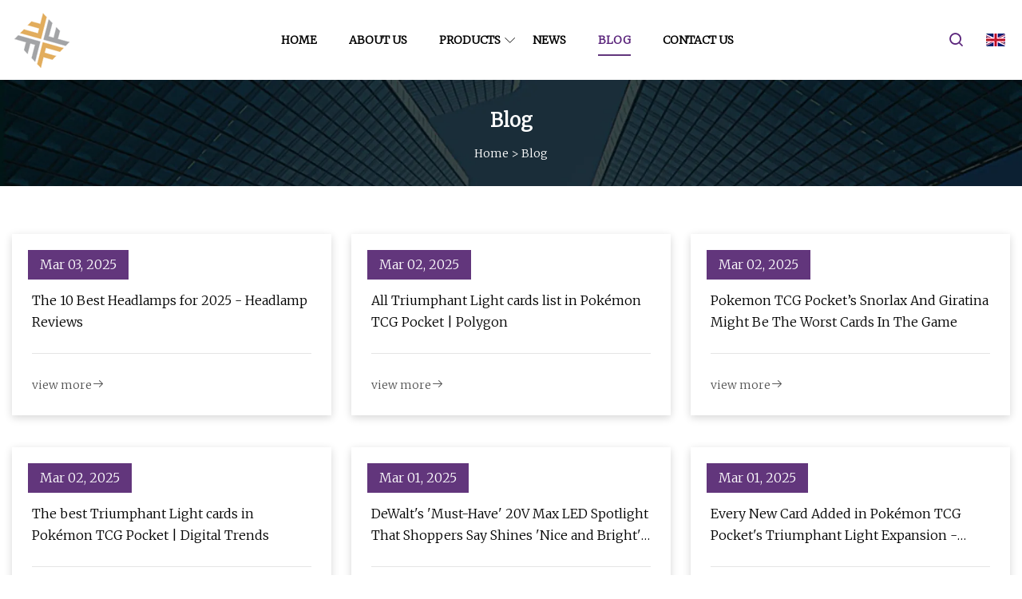

--- FILE ---
content_type: text/html; charset=utf-8
request_url: https://www.cz-ruihua.com/blog12.htm
body_size: 4226
content:
<!doctype html>
<html lang="en">
<head>
<meta http-equiv="Content-type" content="text/html;charset=utf-8">
<title>Blog | Hangzhou Work Lamp Co.,Ltd</title>
<meta name="description" content="Blog">
<meta name="keywords" content="Blog">
<meta id="view" name="viewport" content="initial-scale=1, minimum-scale=1, maximum-scale=5, viewport-fit=cover">
<meta name="application-name" content="Hangzhou Work Lamp Co.,Ltd">
<meta name="twitter:card" content="summary">
<meta name="twitter:title" content="Blog | Hangzhou Work Lamp Co.,Ltd">
<meta name="twitter:description" content="Blog">
<meta name="twitter:image" content="https://www.cz-ruihua.com/uploadimg/logo81391.png">
<meta http-equiv="X-UA-Compatible" content="IE=edge">
<meta property="og:site_name" content="Hangzhou Work Lamp Co.,Ltd">
<meta property="og:type" content="article">
<meta property="og:title" content="Blog | Hangzhou Work Lamp Co.,Ltd">
<meta property="og:description" content="Blog">
<meta property="og:url" content="https://www.cz-ruihua.com/blog12.htm">
<meta property="og:image" content="https://www.cz-ruihua.com/uploadimg/logo81391.png">
<link href="https://www.cz-ruihua.com/blog12.htm" rel="canonical">
<link href="https://www.cz-ruihua.com/uploadimg/ico81391.png" rel="shortcut icon" type="image/x-icon">
<link href="https://fonts.googleapis.com" rel="preconnect">
<link href="https://fonts.gstatic.com" rel="preconnect" crossorigin>
<link href="https://fonts.googleapis.com/css2?family=Merriweather:ital,wght@0,300;1,300&display=swap" rel="stylesheet">
<link href="https://www.cz-ruihua.com/themes/zakra/purple/style.css" rel="stylesheet">
<link href="https://www.cz-ruihua.com/themes/zakra/purple/page.css" rel="stylesheet">
<script type="application/ld+json">
[{"@context": "https://schema.org/",
"@type": "BreadcrumbList",
"itemListElement": [{
"@type": "ListItem",
"name": "Home",
"position": 1,
"item": "https://www.cz-ruihua.com/"},{
"@type": "ListItem",
"name": "Blog",
"position": 2,
"item": "https://www.cz-ruihua.com/blog.htm"}]}]
</script>
</head>
<body class="index">
<!-- header -->
<header>
  <div class="container">
    <div class="head-logo"><a href="https://www.cz-ruihua.com/" title="Hangzhou Work Lamp Co.,Ltd"><img src="/uploadimg/logo81391.png" width="70" height="70" alt="Hangzhou Work Lamp Co.,Ltd"><p>Hangzhou Work Lamp Co.,Ltd</p></a></div>
    <div class="head-content">
      <nav>
        <ul>
          <li><a href="https://www.cz-ruihua.com/">Home</a></li>
          <li><a href="https://www.cz-ruihua.com/about-us.htm">About us</a></li>
          <li><a href="https://www.cz-ruihua.com/products.htm">Products</a><em class="iconfont icon-xiangxia"></em>
            <ul class="submenu">
              <li><a href="https://www.cz-ruihua.com/work-lamp.htm">Work Lamp</a></li>
              <li><a href="https://www.cz-ruihua.com/work-torch.htm">Work Torch</a></li>
              <li><a href="https://www.cz-ruihua.com/head-light.htm">Head Light</a></li>
              <li><a href="https://www.cz-ruihua.com/work-light.htm">Work Light</a></li>
              <li><a href="https://www.cz-ruihua.com/flood-light.htm">Flood Light</a></li>
              <li><a href="https://www.cz-ruihua.com/jump-starter.htm">Jump Starter</a></li>
              <li><a href="https://www.cz-ruihua.com/inspection-lamp.htm">Inspection Lamp</a></li>
              <li><a href="https://www.cz-ruihua.com/inspection-light.htm">Inspection Light</a></li>
              <li><a href="https://www.cz-ruihua.com/mechanic-work-light.htm">Mechanic Work Light</a></li>
              <li><a href="https://www.cz-ruihua.com/cob-inspection-light.htm">COB Inspection Light</a></li>
              <li><a href="https://www.cz-ruihua.com/head-inspection-light.htm">Head Inspection Light</a></li>
              <li><a href="https://www.cz-ruihua.com/pocket-light.htm">Pocket Light</a></li>
            </ul>
          </li>
          <li><a href="https://www.cz-ruihua.com/news.htm">News</a></li>
          <li class="active"><a href="https://www.cz-ruihua.com/blog.htm">Blog</a></li>
          <li><a href="https://www.cz-ruihua.com/contact-us.htm">Contact us</a></li>
        </ul>
      </nav>
    </div>
    <div class="head-right">
      <div class="head-search"><em class="iconfont icon-search"></em>
        <div class="search-box">
          <input type="text" placeholder="Keyword" id="txtSearch">
          <em class="iconfont icon-search" onclick="SearchProBtn()" title="search"></em>
        </div>
      </div>
      <div class="languagelist">
        <div title="Language" class="languagelist-icon"><span>Language</span></div>
        <div class="languagelist-drop"><span class="languagelist-arrow"></span>
          <ul class="languagelist-wrap">
            <li class="languagelist-active"><a href="https://www.cz-ruihua.com/blog12.htm"><img src="https://www.cz-ruihua.com/themes/zakra/images/language/en.png" width="24" height="16" alt="English" title="en">English</a></li>
                                    <li>
                                        <a href="https://fr.cz-ruihua.com/blog12.htm">
                                            <img src="/themes/zakra/images/language/fr.png" width="24" height="16" alt="Français" title="fr">
                                            Français
                                        </a>
                                    </li>
                                    <li>
                                        <a href="https://de.cz-ruihua.com/blog12.htm">
                                            <img src="/themes/zakra/images/language/de.png" width="24" height="16" alt="Deutsch" title="de">
                                            Deutsch
                                        </a>
                                    </li>
                                    <li>
                                        <a href="https://es.cz-ruihua.com/blog12.htm">
                                            <img src="/themes/zakra/images/language/es.png" width="24" height="16" alt="Español" title="es">
                                            Español
                                        </a>
                                    </li>
                                    <li>
                                        <a href="https://it.cz-ruihua.com/blog12.htm">
                                            <img src="/themes/zakra/images/language/it.png" width="24" height="16" alt="Italiano" title="it">
                                            Italiano
                                        </a>
                                    </li>
                                    <li>
                                        <a href="https://pt.cz-ruihua.com/blog12.htm">
                                            <img src="/themes/zakra/images/language/pt.png" width="24" height="16" alt="Português" title="pt">
                                            Português
                                        </a>
                                    </li>
                                    <li>
                                        <a href="https://ja.cz-ruihua.com/blog12.htm"><img src="/themes/zakra/images/language/ja.png" width="24" height="16" alt="日本語" title="ja"> 日本語</a>
                                    </li>
                                    <li>
                                        <a href="https://ko.cz-ruihua.com/blog12.htm"><img src="/themes/zakra/images/language/ko.png" width="24" height="16" alt="한국어" title="ko"> 한국어</a>
                                    </li>
                                    <li>
                                        <a href="https://ru.cz-ruihua.com/blog12.htm"><img src="/themes/zakra/images/language/ru.png" width="24" height="16" alt="Русский" title="ru"> Русский</a>
                                    </li>
 	  </ul>
        </div>
      </div>
      <div class="menu-btn"><em></em><em></em><em></em></div>
    </div>
  </div>
</header>
<!-- site content -->
<main>
  <div class="inner-banner"><img src="/themes/zakra/images/inner-banner.webp" alt="banner">
    <div class="inner-content">
      <h1 class="inner-title">Blog</h1>
      <div class="page-breadcrumbs"><a href="https://www.cz-ruihua.com/">Home</a> > <span>Blog</span></div>
    </div>
  </div>
  <div class="page-main page-flex page-news page-info">
    <div class="container">
      <div class="page-content">        <ul class="news-list newslist0">
          <li class="news-item">
            <div class="news-img"><div class="news-date">Mar 03, 2025</div></div>
            <div class="news-info"><a href="/blog/the-10-best-headlamps-for-2025-headlamp-reviews.htm" class="news-tit line2">The 10 Best Headlamps for 2025 - Headlamp Reviews</a><a href="/blog/the-10-best-headlamps-for-2025-headlamp-reviews.htm" class="news-text line2">Gear-obsessed editors choose every product we review. We may earn commission if you buy from a link. Why Trust Us? Wheth</a><a href="/blog/the-10-best-headlamps-for-2025-headlamp-reviews.htm" class="news-more" rel="nofollow">view more<em class="iconfont icon-right"></em></a></div>
          </li>
          <li class="news-item">
            <div class="news-img"><div class="news-date">Mar 02, 2025</div></div>
            <div class="news-info"><a href="/blog/all-triumphant-light-cards-list-in-pokmon-tcg-pocket-polygon.htm" class="news-tit line2">All Triumphant Light cards list in Pokémon TCG Pocket | Polygon</a><a href="/blog/all-triumphant-light-cards-list-in-pokmon-tcg-pocket-polygon.htm" class="news-text line2">Arceus headlines the themed booster pack by Johnny Yu The Triumphant Light cards are out now Pokémon TCG Pocket, adding </a><a href="/blog/all-triumphant-light-cards-list-in-pokmon-tcg-pocket-polygon.htm" class="news-more" rel="nofollow">view more<em class="iconfont icon-right"></em></a></div>
          </li>
          <li class="news-item">
            <div class="news-img"><div class="news-date">Mar 02, 2025</div></div>
            <div class="news-info"><a href="/blog/pokemon-tcg-pockets-snorlax-and-giratina-might-be-the-worst-cards-in-the-game.htm" class="news-tit line2">Pokemon TCG Pocket’s Snorlax And Giratina Might Be The Worst Cards In The Game</a><a href="/blog/pokemon-tcg-pockets-snorlax-and-giratina-might-be-the-worst-cards-in-the-game.htm" class="news-text line2">Pokemon Trading Card Game Pocket's Triumphant Light expansion was revealed on Thursday and launched yesterday. The Arceu</a><a href="/blog/pokemon-tcg-pockets-snorlax-and-giratina-might-be-the-worst-cards-in-the-game.htm" class="news-more" rel="nofollow">view more<em class="iconfont icon-right"></em></a></div>
          </li>
          <li class="news-item">
            <div class="news-img"><div class="news-date">Mar 02, 2025</div></div>
            <div class="news-info"><a href="/blog/the-best-triumphant-light-cards-in-pokmon-tcg-pocket-digital-trends.htm" class="news-tit line2">The best Triumphant Light cards in Pokémon TCG Pocket | Digital Trends</a><a href="/blog/the-best-triumphant-light-cards-in-pokmon-tcg-pocket-digital-trends.htm" class="news-text line2">In celebration of Pokémon Day, Pokémon TCG Pocket players have a brand new booster set named Triumphant Light that is al</a><a href="/blog/the-best-triumphant-light-cards-in-pokmon-tcg-pocket-digital-trends.htm" class="news-more" rel="nofollow">view more<em class="iconfont icon-right"></em></a></div>
          </li>
          <li class="news-item">
            <div class="news-img"><div class="news-date">Mar 01, 2025</div></div>
            <div class="news-info"><a href="/blog/dewalts-musthave-20v-max-led-spotlight-that-shoppers-say-shines-nice-and-bright-is-nearly-50-off-right-now.htm" class="news-tit line2">DeWalt's 'Must-Have' 20V Max LED Spotlight That Shoppers Say Shines 'Nice and Bright' Is Nearly 50% Off Right Now</a><a href="/blog/dewalts-musthave-20v-max-led-spotlight-that-shoppers-say-shines-nice-and-bright-is-nearly-50-off-right-now.htm" class="news-text line2">Men's Journal and Yahoo may earn commission from links in this article. Pricing and availability subject to change. Men’</a><a href="/blog/dewalts-musthave-20v-max-led-spotlight-that-shoppers-say-shines-nice-and-bright-is-nearly-50-off-right-now.htm" class="news-more" rel="nofollow">view more<em class="iconfont icon-right"></em></a></div>
          </li>
          <li class="news-item">
            <div class="news-img"><div class="news-date">Mar 01, 2025</div></div>
            <div class="news-info"><a href="/blog/every-new-card-added-in-pokmon-tcg-pockets-triumphant-light-expansion-newsweek.htm" class="news-tit line2">Every New Card Added in Pokémon TCG Pocket's Triumphant Light Expansion - Newsweek</a><a href="/blog/every-new-card-added-in-pokmon-tcg-pockets-triumphant-light-expansion-newsweek.htm" class="news-text line2">Oliver Brandt is a Contributing Pop Culture Writer based in Tasmania, Australia. Their focus is reporting on video games</a><a href="/blog/every-new-card-added-in-pokmon-tcg-pockets-triumphant-light-expansion-newsweek.htm" class="news-more" rel="nofollow">view more<em class="iconfont icon-right"></em></a></div>
          </li>
          <li class="news-item">
            <div class="news-img"><div class="news-date">Mar 01, 2025</div></div>
            <div class="news-info"><a href="/blog/every-new-card-added-in-pokmon-tcg-pockets-triumphant-light-expansion-newsweek.htm" class="news-tit line2">Every New Card Added in Pokémon TCG Pocket's Triumphant Light Expansion - Newsweek</a><a href="/blog/every-new-card-added-in-pokmon-tcg-pockets-triumphant-light-expansion-newsweek.htm" class="news-text line2">Oliver Brandt is a Contributing Pop Culture Writer based in Tasmania, Australia. Their focus is reporting on video games</a><a href="/blog/every-new-card-added-in-pokmon-tcg-pockets-triumphant-light-expansion-newsweek.htm" class="news-more" rel="nofollow">view more<em class="iconfont icon-right"></em></a></div>
          </li>
          <li class="news-item">
            <div class="news-img"><div class="news-date">Mar 01, 2025</div></div>
            <div class="news-info"><a href="/blog/the-4-best-headlamps-of-2025-reviews-by-wirecutter.htm" class="news-tit line2">The 4 Best Headlamps of 2025 | Reviews by Wirecutter</a><a href="/blog/the-4-best-headlamps-of-2025-reviews-by-wirecutter.htm" class="news-text line2">By Jenni Gritters and Kyle Fitzgerald After testing 11 new headlamps, we continue to stand by our picks, and we’ve added</a><a href="/blog/the-4-best-headlamps-of-2025-reviews-by-wirecutter.htm" class="news-more" rel="nofollow">view more<em class="iconfont icon-right"></em></a></div>
          </li>
          <li class="news-item">
            <div class="news-img"><div class="news-date">Mar 01, 2025</div></div>
            <div class="news-info"><a href="/blog/4-nations-lit-the-lamp-for-nhl-but-could-it-work-in-the-nba-or-mlb.htm" class="news-tit line2">4 Nations lit the lamp for NHL, but could it work in the NBA or MLB?</a><a href="/blog/4-nations-lit-the-lamp-for-nhl-but-could-it-work-in-the-nba-or-mlb.htm" class="news-text line2">The NHL scored big by going global to fight midseason doldrums, leaving North America's other major pro sports leagues t</a><a href="/blog/4-nations-lit-the-lamp-for-nhl-but-could-it-work-in-the-nba-or-mlb.htm" class="news-more" rel="nofollow">view more<em class="iconfont icon-right"></em></a></div>
          </li>
          <li class="news-item">
            <div class="news-img"><div class="news-date">Feb 28, 2025</div></div>
            <div class="news-info"><a href="/blog/best-jump-starter-for-2025-top-portable-options-cnet.htm" class="news-tit line2">Best Jump Starter for 2025: Top Portable Options - CNET</a><a href="/blog/best-jump-starter-for-2025-top-portable-options-cnet.htm" class="news-text line2">The chances of being caught stranded are practically non-existent if you have a reliable jump starter. Here are the very</a><a href="/blog/best-jump-starter-for-2025-top-portable-options-cnet.htm" class="news-more" rel="nofollow">view more<em class="iconfont icon-right"></em></a></div>
          </li>
          <li class="news-item">
            <div class="news-img"><div class="news-date">Feb 28, 2025</div></div>
            <div class="news-info"><a href="/blog/celebrate-pokmon-day-with-pokmon-tcg-pockets-latest-expansion-triumphant-light-pokemoncom.htm" class="news-tit line2">Celebrate Pokémon Day with Pokémon TCG Pocket’s Latest Expansion, Triumphant Light | Pokemon.com</a><a href="/blog/celebrate-pokmon-day-with-pokmon-tcg-pockets-latest-expansion-triumphant-light-pokemoncom.htm" class="news-text line2">February 27, 2025 Happy Pokémon Day! To celebrate, Pokémon TCG Pocket is releasing its fourth expansion, Triumphant Ligh</a><a href="/blog/celebrate-pokmon-day-with-pokmon-tcg-pockets-latest-expansion-triumphant-light-pokemoncom.htm" class="news-more" rel="nofollow">view more<em class="iconfont icon-right"></em></a></div>
          </li>
          <li class="news-item">
            <div class="news-img"><div class="news-date">Feb 28, 2025</div></div>
            <div class="news-info"><a href="/blog/how-extra-monaco-stops-will-work-as-new-rules-get-green-light-the-race.htm" class="news-tit line2">How extra Monaco stops will work as new rules get green light - The Race</a><a href="/blog/how-extra-monaco-stops-will-work-as-new-rules-get-green-light-the-race.htm" class="news-text line2">New rules aimed at spicing up Formula 1's Monaco Grand Prix by forcing an extra mandatory stop have been published by th</a><a href="/blog/how-extra-monaco-stops-will-work-as-new-rules-get-green-light-the-race.htm" class="news-more" rel="nofollow">view more<em class="iconfont icon-right"></em></a></div>
          </li>
        </ul>
        <div class="page-paging">
          <a href="/blog.htm"><em class="iconfont icon-zuo"></em></a> <a href="/blog9.htm">9</a> <a href="/blog10.htm">10</a> <a href="/blog11.htm">11</a> <span class="act">12</span>  <a href="/blog13.htm">13</a> <a href="/blog14.htm">14</a> <a href="/blog15.htm">15</a><a href="/blog13.htm"><em class="iconfont icon-you"></em></a>
        </div>
      </div>
      <div class="page-aside">
        <div class="prorelated-side side-item">
          <div class="side-tit">LATEST NEWS</div>
          <ul>
            <li>
              <div class="relatedpro-info">
              <a class="relatedpro-tit line3" href="/blog/the-10-best-headlamps-for-2025-headlamp-reviews.htm">The 10 Best Headlamps for 2025 - Headlamp Reviews</a>
              <a class="relatedpro-more" href="/blog/the-10-best-headlamps-for-2025-headlamp-reviews.htm" rel="nofollow">view more</a></div>
            </li>
            <li>
              <div class="relatedpro-info">
              <a class="relatedpro-tit line3" href="/blog/all-triumphant-light-cards-list-in-pokmon-tcg-pocket-polygon.htm">All Triumphant Light cards list in Pokémon TCG Pocket | Polygon</a>
              <a class="relatedpro-more" href="/blog/all-triumphant-light-cards-list-in-pokmon-tcg-pocket-polygon.htm" rel="nofollow">view more</a></div>
            </li>
            <li>
              <div class="relatedpro-info">
              <a class="relatedpro-tit line3" href="/blog/pokemon-tcg-pockets-snorlax-and-giratina-might-be-the-worst-cards-in-the-game.htm">Pokemon TCG Pocket’s Snorlax And Giratina Might Be The Worst Cards In The Game</a>
              <a class="relatedpro-more" href="/blog/pokemon-tcg-pockets-snorlax-and-giratina-might-be-the-worst-cards-in-the-game.htm" rel="nofollow">view more</a></div>
            </li>
            <li>
              <div class="relatedpro-info">
              <a class="relatedpro-tit line3" href="/blog/the-best-triumphant-light-cards-in-pokmon-tcg-pocket-digital-trends.htm">The best Triumphant Light cards in Pokémon TCG Pocket | Digital Trends</a>
              <a class="relatedpro-more" href="/blog/the-best-triumphant-light-cards-in-pokmon-tcg-pocket-digital-trends.htm" rel="nofollow">view more</a></div>
            </li>
            <li>
              <div class="relatedpro-info">
              <a class="relatedpro-tit line3" href="/blog/dewalts-musthave-20v-max-led-spotlight-that-shoppers-say-shines-nice-and-bright-is-nearly-50-off-right-now.htm">DeWalt's 'Must-Have' 20V Max LED Spotlight That Shoppers Say Shines 'Nice and Bright' Is Nearly 50% Off Right Now</a>
              <a class="relatedpro-more" href="/blog/dewalts-musthave-20v-max-led-spotlight-that-shoppers-say-shines-nice-and-bright-is-nearly-50-off-right-now.htm" rel="nofollow">view more</a></div>
            </li>
          </ul>
        </div>
      </div>
    </div>
  </div>
</main>

<!-- footer -->
<footer>
  <div class="foot-content">
    <div class="container">
      <div class="foot-item foot-item1">
        <h4 class="foot-tit">QUICK NAVIGATION</h4>
        <ul>
          <li><a href="https://www.cz-ruihua.com/">Home</a></li>
          <li><a href="https://www.cz-ruihua.com/about-us.htm">About us</a></li>
          <li><a href="https://www.cz-ruihua.com/products.htm">Products</a></li>
          <li><a href="https://www.cz-ruihua.com/news.htm">News</a></li>
          <li><a href="https://www.cz-ruihua.com/blog.htm">Blog</a></li>
          <li><a href="https://www.cz-ruihua.com/contact-us.htm">Contact us</a></li>
          <li><a href="https://www.cz-ruihua.com/sitemap.xml">Sitemap</a></li>
          <li><a href="https://www.cz-ruihua.com/privacy-policy.htm">Privacy Policy</a></li>
        </ul>
      </div>
      <div class="foot-item foot-item2">
        <h4 class="foot-tit">PARTNER COMPANY</h4>
        <ul>
<li><a href="https://www.mitufastener.com/" target="_blank">Thread Rod</a></li><li><a href="https://www.suppliermachines.com/" target="_blank">LIBER MANUFACTURING GROUP LIMITED</a></li><li><a href="https://www.utnmach.com/nut-machine/" target="_blank">Nut Machine suppliers</a></li><li><a href="https://www.htindustrialdoor.com/" target="_blank">rolling door</a></li><li><a href="https://www.gneeelectric.com/" target="_blank">www.gneeelectric.com</a></li><li><a href="https://www.alec-proto.com/cnc-machining/turning-parts/turned-brass-precision-parts.html" target="_blank">Customized Turned Brass Precision Parts</a></li><li><a href="https://www.evergreenindustrycn.com/silicon-carbide/black-silicon-carbide/" target="_blank">Black Silicon Carbide quotation</a></li><li><a href="https://www.evergreenindustrycn.com/silicon-carbide/black-silicon-carbide-88/black-sic-88-0-5mm.html" target="_blank">Black Sic 88 0-5mm quotation</a></li>        </ul>
      </div>
      <div class="return-top"><em class="iconfont icon-top"></em></div>
    </div>
  </div>
  <div class="foot-bot">
    <div class="container">Copyright &copy; cz-ruihua.com, all rights reserved.&nbsp;&nbsp;Email: <a href="/cdn-cgi/l/email-protection#5027353c34352210332a7d2225393825317e333f3d" target="_blank"><span class="__cf_email__" data-cfemail="1166747d75746351726b3c6364787964703f727e7c">[email&#160;protected]</span></a></div>
  </div>
</footer>
 
<!-- script include -->
<script data-cfasync="false" src="/cdn-cgi/scripts/5c5dd728/cloudflare-static/email-decode.min.js"></script><script src="https://www.cz-ruihua.com/themes/zakra/js/jquery3.6.1.js"></script>
<script src="https://www.cz-ruihua.com/themes/zakra/js/vanilla-lazyload.js"></script>
<script src="https://www.cz-ruihua.com/themes/zakra/js/style.js"></script>
<script src="https://www.cz-ruihua.com/themes/zakra/js/page.js"></script>
<script type="text/javascript" src="//info.53hu.net/traffic.js?id=08a984h6ak"></script>
<script defer src="https://static.cloudflareinsights.com/beacon.min.js/vcd15cbe7772f49c399c6a5babf22c1241717689176015" integrity="sha512-ZpsOmlRQV6y907TI0dKBHq9Md29nnaEIPlkf84rnaERnq6zvWvPUqr2ft8M1aS28oN72PdrCzSjY4U6VaAw1EQ==" data-cf-beacon='{"version":"2024.11.0","token":"494eaae41c3449bcb72aaa18b3433df6","r":1,"server_timing":{"name":{"cfCacheStatus":true,"cfEdge":true,"cfExtPri":true,"cfL4":true,"cfOrigin":true,"cfSpeedBrain":true},"location_startswith":null}}' crossorigin="anonymous"></script>
</body>
</html>


--- FILE ---
content_type: application/javascript
request_url: https://www.cz-ruihua.com/themes/zakra/js/style.js
body_size: 1178
content:
// header act
function headerAct() {
  $(window).on("scroll", function () {
    if ($(window).scrollTop() >= 80) {
      $("header").addClass("act");
    } else {
      $("header").removeClass("act");
    }
  });
}
headerAct();

// submenu
$("header .submenu").before('<em class="iconfont icon-bottom"></em>');

// search
$(".head-search>em").on("click", function () {
  $(".search-box").toggleClass("active");
});

// foot-icon
$(".foot-item1 ul li a").append('<em class="iconfont icon-active"></em>');

// 回到顶部
$(".return-top").on("click", function () {
  $("html, body").stop().animate({
    scrollTop: 0,
  });
});

// lazy img
function callback_loaded(el) {
  if (el.getAttribute("data-src")) {
    el.parentNode.classList.add("lazy-loaded");
  }
}

window.addEventListener("DOMContentLoaded", function () {
  var elements = document.querySelectorAll(".lazy");
  if (typeof LazyLoad === "function") {
    var lazyLoadInstance = new LazyLoad({
      elements_selector: ".lazy",
      callback_loaded: callback_loaded,
    });
    window.ll = lazyLoadInstance;
  }
});

// 小语种
function language() {
  if ($(".languagelist").length) {
    if ($(".languagelist-wrap li").length > 10) {
      $(".languagelist-drop").addClass("languagelist-flex");
    }

    $(".languagelist-wrap li img").each(function () {
      if ($(this).attr("title") == $("html").attr("lang")) {
        const imgurl =
          "url(/themes/zakra/images/language/" +
          $(this).attr("title") +
          ".webp)";
        $(".languagelist-icon").css("background-image", imgurl);
      }
    });

    $(".languagelist-icon").on("click", function (e) {
      e.stopPropagation();
      $(".languagelist-drop").css({
        transform: "",
      });
      $(".languagelist-arrow").css({
        left: "",
      });
      var dropLeft = Math.ceil($(".languagelist-drop").offset().left);
      var languagelistLeft = Math.ceil($(".languagelist").offset().left);
      var dropTranslateX = Math.ceil(
        $(".languagelist-drop")
        .css("transform")
        .replace(/[^0-9\-,.]/g, "")
        .split(",")[4]
      );
      var dropWidth = Math.ceil($(".languagelist-drop").width());
      var docWidth = Math.ceil($(window).width());
      if (dropLeft < 0) {
        $(".languagelist-drop").css({
          transform: "translateX(" + (dropTranslateX - dropLeft + 8) + "px)",
        });
        $(".languagelist-arrow").css({
          left: languagelistLeft + 9,
        });
      }
      if (docWidth - dropWidth < dropLeft) {
        var beyond = dropLeft - (docWidth - dropWidth);
        $(".languagelist-drop").css({
          transform: "translateX(" + (dropTranslateX - beyond - 8) + "px)",
        });
        var newDropLeft = Math.ceil($(".languagelist-drop").offset().left);
        $(".languagelist-arrow").css({
          left: languagelistLeft - newDropLeft + 9,
        });
      }
      $(".languagelist-drop").toggleClass("active");
    });
    document.addEventListener("click", function (e) {
      var e = e || window.event;
      var elem = e.target || e.srcElement;
      while (elem) {
        if (elem.className && elem.className == "languagelist") {
          return;
        }
        elem = elem.parentNode;
      }
      $(".languagelist-drop").removeClass("active");
    });
  }
}
language();

// 移动端 header
if ($(window).width() <= 768) {
  $("header .menu-btn").on("click", function () {
    $(this).toggleClass("m-act");
    $(".head-content").toggleClass("active");
  });

  $(".head-content").prepend($(".head-search"));

  $("header nav>ul>li em").on("click", function () {
    $(this).next().slideToggle();
    $(this).parent().toggleClass("act");
  });
}

function SearchProBtn() {
  var searchVal = $('#txtSearch').val();
  if (searchVal == '') {
    toastr.warning('Please enter content, the input box is empty!');
    return false;
  } else {
    window.location.href = '/search.htm?q=' + searchVal;
  }
}

$("#txtSearch").keypress(function (even) {
  if (even.which == 13) {
    SearchProBtn();
  }
});


function noImages() {
  $('.new-pro-img img, .hot-pro-img img, .procate-img img, .pro-img img').each(function () {
    if ($(this).attr('data-src') == '') {
      $(this).attr('data-src', '/themes/zakra/images/noimages.webp');
      $(this).parents().addClass('lazy-loaded');
    }
  })
  $('.home-news-img img, .news-img img').each(function () {
    if ($(this).attr('data-src') == '') {
      $(this).attr('data-src', '/themes/zakra/images/noimages2.webp');
      $(this).parents().addClass('lazy-loaded');
    }
  })
}
noImages();

window.onload = function () {
  var videoImg = document.querySelectorAll('.new-pro-img,.hot-pro-img,.procate-img,.pro-img');
  for (let i = 0; i < videoImg.length; i++) {
    videoImg[i].style.height = videoImg[i].offsetWidth + 'px'
  }
}